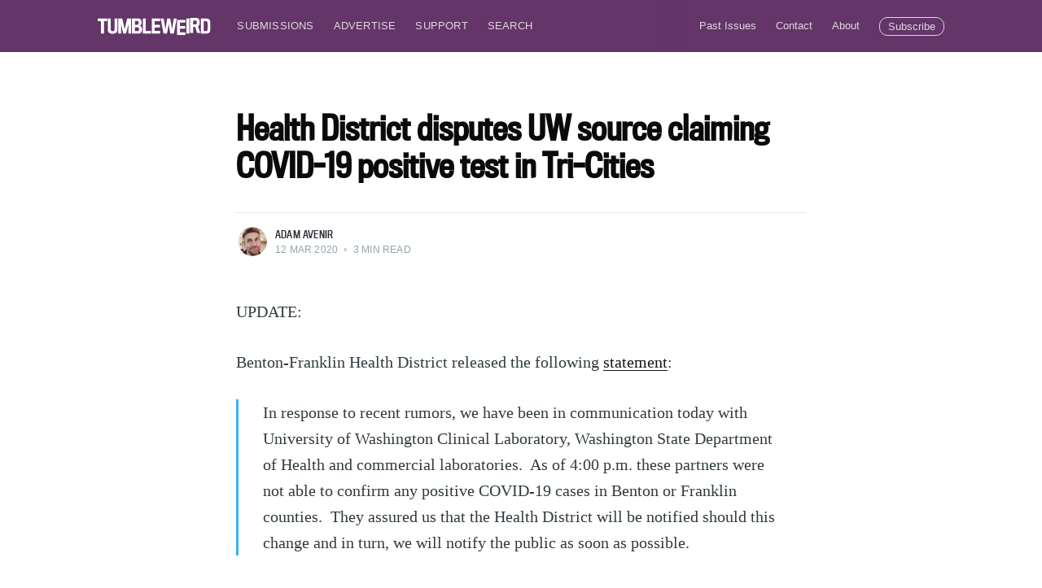

--- FILE ---
content_type: text/html; charset=utf-8
request_url: https://tumbleweird.org/uw-source-says-there-is-at-least-one-covid-19-positive-test-in-the-tri-cities/
body_size: 7801
content:
<!DOCTYPE html>
<html lang="en">
<head>

    <meta charset="utf-8" />
    <meta http-equiv="X-UA-Compatible" content="IE=edge" />

    <title>Health District disputes UW source claiming COVID-19 positive test in Tri-Cities</title>
    <meta name="HandheldFriendly" content="True" />
    <meta name="viewport" content="width=device-width, initial-scale=1.0" />

    <link rel="stylesheet" type="text/css" href="https://tumbleweird.org/assets/built/screen.css?v=aaa4b86364" />
    <link rel="stylesheet" href="https://use.typekit.net/uxx4pjj.css">

    <meta name="description" content="The Benton-Franklin Health District disputes a source at the University of Washington who said there has been at least one positive test for coronavirus in the Tri-Cities as of Wednesday.">
    <link rel="icon" href="https://tumbleweird.org/content/images/size/w256h256/2022/07/tw-purple-01.png" type="image/png">
    <link rel="canonical" href="https://tumbleweird.org/uw-source-says-there-is-at-least-one-covid-19-positive-test-in-the-tri-cities/">
    <meta name="referrer" content="no-referrer-when-downgrade">
    
    <meta property="og:site_name" content="Tumbleweird">
    <meta property="og:type" content="article">
    <meta property="og:title" content="Health District disputes UW source claiming COVID-19 positive test in Tri-Cities">
    <meta property="og:description" content="The Benton-Franklin Health District disputes a source at the University of Washington who said there has been at least one positive test for coronavirus in the Tri-Cities as of Wednesday.">
    <meta property="og:url" content="https://tumbleweird.org/uw-source-says-there-is-at-least-one-covid-19-positive-test-in-the-tri-cities/">
    <meta property="og:image" content="https://tumbleweird.org/content/images/2020/02/tw-purple-lg-1.png">
    <meta property="article:published_time" content="2020-03-13T00:22:18.000Z">
    <meta property="article:modified_time" content="2020-03-14T00:41:12.000Z">
    <meta property="article:publisher" content="https://www.facebook.com/Tumbleweird">
    <meta name="twitter:card" content="summary_large_image">
    <meta name="twitter:title" content="Health District disputes UW source claiming COVID-19 positive test in Tri-Cities">
    <meta name="twitter:description" content="The Benton-Franklin Health District disputes a source at the University of Washington who said there has been at least one positive test for coronavirus in the Tri-Cities as of Wednesday.">
    <meta name="twitter:url" content="https://tumbleweird.org/uw-source-says-there-is-at-least-one-covid-19-positive-test-in-the-tri-cities/">
    <meta name="twitter:image" content="https://tumbleweird.org/content/images/2020/02/tw-purple-lg.png">
    <meta name="twitter:label1" content="Written by">
    <meta name="twitter:data1" content="Adam Avenir">
    
    <script type="application/ld+json">
{
    "@context": "https://schema.org",
    "@type": "Article",
    "publisher": {
        "@type": "Organization",
        "name": "Tumbleweird",
        "url": "https://tumbleweird.org/",
        "logo": {
            "@type": "ImageObject",
            "url": "https://tumbleweird.org/content/images/2022/07/tumbleweird-logo-white.svg"
        }
    },
    "author": {
        "@type": "Person",
        "name": "Adam Avenir",
        "image": {
            "@type": "ImageObject",
            "url": "https://www.gravatar.com/avatar/e4b3259dcae360684729571b34c08833?s=250&r=x&d=mp",
            "width": 250,
            "height": 250
        },
        "url": "https://tumbleweird.org/author/adam/",
        "sameAs": []
    },
    "headline": "Health District disputes UW source claiming COVID-19 positive test in Tri-Cities",
    "url": "https://tumbleweird.org/uw-source-says-there-is-at-least-one-covid-19-positive-test-in-the-tri-cities/",
    "datePublished": "2020-03-13T00:22:18.000Z",
    "dateModified": "2020-03-14T00:41:12.000Z",
    "description": "The Benton-Franklin Health District disputes a source at the University of Washington who said there has been at least one positive test for coronavirus in the Tri-Cities as of Wednesday.",
    "mainEntityOfPage": "https://tumbleweird.org/uw-source-says-there-is-at-least-one-covid-19-positive-test-in-the-tri-cities/"
}
    </script>

    <meta name="generator" content="Ghost 6.12">
    <link rel="alternate" type="application/rss+xml" title="Tumbleweird" href="https://tumbleweird.org/rss/">
    <script defer src="https://cdn.jsdelivr.net/ghost/portal@~2.56/umd/portal.min.js" data-i18n="true" data-ghost="https://tumbleweird.org/" data-key="0e1682a241b81cf6c92a14d477" data-api="https://tumbleweird.ghost.io/ghost/api/content/" data-locale="en" crossorigin="anonymous"></script><style id="gh-members-styles">.gh-post-upgrade-cta-content,
.gh-post-upgrade-cta {
    display: flex;
    flex-direction: column;
    align-items: center;
    font-family: -apple-system, BlinkMacSystemFont, 'Segoe UI', Roboto, Oxygen, Ubuntu, Cantarell, 'Open Sans', 'Helvetica Neue', sans-serif;
    text-align: center;
    width: 100%;
    color: #ffffff;
    font-size: 16px;
}

.gh-post-upgrade-cta-content {
    border-radius: 8px;
    padding: 40px 4vw;
}

.gh-post-upgrade-cta h2 {
    color: #ffffff;
    font-size: 28px;
    letter-spacing: -0.2px;
    margin: 0;
    padding: 0;
}

.gh-post-upgrade-cta p {
    margin: 20px 0 0;
    padding: 0;
}

.gh-post-upgrade-cta small {
    font-size: 16px;
    letter-spacing: -0.2px;
}

.gh-post-upgrade-cta a {
    color: #ffffff;
    cursor: pointer;
    font-weight: 500;
    box-shadow: none;
    text-decoration: underline;
}

.gh-post-upgrade-cta a:hover {
    color: #ffffff;
    opacity: 0.8;
    box-shadow: none;
    text-decoration: underline;
}

.gh-post-upgrade-cta a.gh-btn {
    display: block;
    background: #ffffff;
    text-decoration: none;
    margin: 28px 0 0;
    padding: 8px 18px;
    border-radius: 4px;
    font-size: 16px;
    font-weight: 600;
}

.gh-post-upgrade-cta a.gh-btn:hover {
    opacity: 0.92;
}</style>
    <script defer src="https://cdn.jsdelivr.net/ghost/sodo-search@~1.8/umd/sodo-search.min.js" data-key="0e1682a241b81cf6c92a14d477" data-styles="https://cdn.jsdelivr.net/ghost/sodo-search@~1.8/umd/main.css" data-sodo-search="https://tumbleweird.ghost.io/" data-locale="en" crossorigin="anonymous"></script>
    
    <link href="https://tumbleweird.org/webmentions/receive/" rel="webmention">
    <script defer src="/public/cards.min.js?v=aaa4b86364"></script>
    <link rel="stylesheet" type="text/css" href="/public/cards.min.css?v=aaa4b86364">
    <script defer src="/public/member-attribution.min.js?v=aaa4b86364"></script>
    <script defer src="/public/ghost-stats.min.js?v=aaa4b86364" data-stringify-payload="false" data-datasource="analytics_events" data-storage="localStorage" data-host="https://tumbleweird.org/.ghost/analytics/api/v1/page_hit"  tb_site_uuid="cceee305-e415-4c10-bd88-389c4e0453e4" tb_post_uuid="94ce17b0-9189-40dd-a398-982f3d7c2f56" tb_post_type="post" tb_member_uuid="undefined" tb_member_status="undefined"></script><style>:root {--ghost-accent-color: #643569;}</style>
    <!-- Google tag (gtag.js) -->
<script async src="https://www.googletagmanager.com/gtag/js?id=G-BY48HDVWX2"></script>
<script>
  window.dataLayer = window.dataLayer || [];
  function gtag(){dataLayer.push(arguments);}
  gtag('js', new Date());

  gtag('config', 'G-BY48HDVWX2');
</script>

</head>
<body class="post-template">

    <div class="site-wrapper">

        

<header class="site-header">
    <div class="outer site-nav-main">
    <div class="inner">
        <nav class="site-nav">
    <div class="site-nav-left-wrapper">
        <div class="site-nav-left">
                <a class="site-nav-logo" href="https://tumbleweird.org"><img src="https://tumbleweird.org/content/images/2022/07/tumbleweird-logo-white.svg" alt="Tumbleweird" /></a>
            <div class="site-nav-content">
                    <ul class="nav">
    <li class="nav-submissions"><a href="https://docs.google.com/forms/d/e/1FAIpQLSf7xj6xwI2VyNbIxTfff899eOTexa0Gc7dZTcuVPFNSpdE_cg/viewform">Submissions</a></li>
    <li class="nav-advertise"><a href="https://tumbleweird.org/advertise/">Advertise</a></li>
    <li class="nav-support"><a href="https://www.patreon.com/tumbleweird/posts">Support</a></li>
    <li class="nav-search"><a href="#/search">Search</a></li>
</ul>

                    <span class="nav-post-title ">Health District disputes UW source claiming COVID-19 positive test in Tri-Cities</span>
            </div>
        </div>
    </div>
    <div class="site-nav-right">
            <ul class="nav">
    <li class="nav-past-issues"><a href="https://tumbleweird.org/pdf/">Past Issues</a></li>
    <li class="nav-contact"><a href="mailto:contact@tumbleweird.org">Contact</a></li>
    <li class="nav-about"><a href="https://tumbleweird.org/about/">About</a></li>
</ul>


            <a class="subscribe-button" href="#subscribe">Subscribe</a>
    </div>
</nav>
    </div>
</div></header>


<main id="site-main" class="site-main outer">
    <div class="inner">

        <article class="post-full post no-image no-image">

            <header class="post-full-header">


                <h1 class="post-full-title">Health District disputes UW source claiming COVID-19 positive test in Tri-Cities</h1>

                <div class="post-full-byline">

                    <section class="post-full-byline-content">

                        <ul class="author-list">
                            <li class="author-list-item">

                                <div class="author-card">
                                    <img class="author-profile-image" src="https://www.gravatar.com/avatar/e4b3259dcae360684729571b34c08833?s&#x3D;250&amp;r&#x3D;x&amp;d&#x3D;mp" alt="Adam Avenir" />
                                    <div class="author-info">
                                        <h2>Adam Avenir</h2>
                                        <p>Read <a href="/author/adam/">more posts</a> by this author.</p>
                                    </div>
                                </div>

                                <a href="/author/adam/" class="author-avatar">
                                    <img class="author-profile-image" src="https://www.gravatar.com/avatar/e4b3259dcae360684729571b34c08833?s&#x3D;250&amp;r&#x3D;x&amp;d&#x3D;mp" alt="Adam Avenir" />
                                </a>

                            </li>
                        </ul>

                        <section class="post-full-byline-meta">
                            <h4 class="author-name"><a href="/author/adam/">Adam Avenir</a></h4>
                            <div class="byline-meta-content">
                                <time class="byline-meta-date" datetime="2020-03-12">12 Mar 2020</time>
                                <span class="byline-reading-time"><span class="bull">&bull;</span> 3 min read</span>
                            </div>
                        </section>

                    </section>


                </div>
            </header>


            <section class="post-full-content">
                <div class="post-content">
                    <p>UPDATE:</p><p>Benton-Franklin Health District released the following <a href="https://www.facebook.com/1531167447187327/posts/2300693453568052/?d=n">statement</a>:</p><blockquote>In response to recent rumors, we have been in communication today with University of Washington Clinical Laboratory, Washington State Department of Health and commercial laboratories.  As of 4:00 p.m. these partners were not able to confirm any positive COVID-19 cases in Benton or Franklin counties.  They assured us that the Health District will be notified should this change and in turn, we will notify the public as soon as possible.</blockquote><p>This BFHD's update indirectly disputes the story we reported yesterday (below).</p><p>Our utmost interest is the truth and we have no problem being held accountable here.</p><p>It is entirely possible there was a mistake, but we have no reason to believe we were intentionally deceived or somehow misled. We stand by the fact that this is what we were told by a credible anonymous source.</p><p>We also have NO reason whatsoever to believe BFHD would have any interest in withholding information from the community. We are grateful for their work and we want them supported.</p><p>Following our original publication, we were also educated on the difference between a presumed positive test and a confirmed positive case, which requires validation by the CDC. (<a href="https://www.kvue.com/mobile/article/news/health/coronavirus/coronavirus-austin-presumptive-positive-meaning/269-34a547d0-e39e-4348-b65b-e3119f665166?ref=tumbleweird.org">See the explanation here</a>.)</p><p>This <em>may</em> be the discrepancy, but we don’t know, and we are presently more focused on the needs of the community going forward than defending this.</p><hr><p>A source at the University of Washington said there has been at least one positive test for coronavirus in the Tri-Cities as of Wednesday.</p><p>The source provided this information on the condition of anonymity based on personal concern for people in the Tri-Cities.</p><p>In addition, they also indicated there is a Kadlec doctor who was in contact with a <a href="https://www.washingtonpost.com/nation/2020/03/12/coronavirus-cantwell-staffer/?ref=tumbleweird.org">Maria Cantwell staffer who tested positive</a>. That doctor is back in Richland and has been tested and is presently quarantined awaiting results.</p><p>As of Monday, multiple patients in the Tri-Cities were told that there was no testing available in the Tri-Cities yet.</p><p>On Tuesday, Reg Unterseher was one of the first to share publicly that he had been tested for COVID-19, but was told that his results would take four days. </p><p>As of 4pm today, Unterseher has not been contacted with results, and says that he still expects to wait two more days.</p><p>His experience paints a picture of the challenges that have been experienced locally with testing and information.</p><p>Last Friday, <a href="https://www.facebook.com/reginaldunterseher/posts/10158010886154770">Unterseher began experiencing symptoms</a>. At that time, he says, "I was told that the CDC is rationing tests, there are not enough, and that the only way I would be tested would be if I had a severe illness and went to the ER."</p><p>A few days later, after his oxygen saturation decreased, <a href="https://www.facebook.com/reginaldunterseher/posts/10158020025929770">he says he went to the hospital</a> at the advice of his doctor. He says:</p><blockquote>"Upon hearing my symptoms and story, they all suited up with full protection. They put in an IV, took blood for cultures, and stuck a swab  up my nose for a flu test. Then, a chest X-Ray.</blockquote><blockquote>The most  important point, beyond the obvious "I am sick, viral indications rather  than bacterial," was a negative influenza test. This surprised me. I  have been saying all along that statistically, influenza was the thing  that I was most likely exposed to. But no. The doc then came in for a discussion. </blockquote><blockquote>The first words were "You very well may have COVID-19." We  talked a bit (a lot) about the implications of that, the testing  protocols in WA and OR. He said that in OR, he would still not be able  to test me, as their protocols are that you have to be flu negative and  need hospitalization.</blockquote><p>As of yesterday, the Benton-Franklin Health District website reported there are <a href="https://www.bfhd.wa.gov/news/what_s_new/social_distancing_for_high_risk_populations?ref=tumbleweird.org">"no presumed or confirmed cases"</a> in our community. </p><p>The BFHD also adds: "As commercial testing becomes available, the health district may not be aware of persons undergoing testing until notified about positive tests as required by WAC."</p><p>Tumbleweird contacted the Benton Franklin Health District to ask questions about the reported positive test, but they have not offered any comment at this time.</p><p><strong>Update:</strong></p><p>BFHD has announced a press conference for tomorrow at 11am.</p><figure class="kg-card kg-image-card"><img src="https://tumbleweird.org/content/images/2020/03/image.png" class="kg-image" alt loading="lazy"></figure><p></p>
                </div>
            </section>

                <section class="subscribe-form">
    <h3 class="subscribe-form-title">Subscribe to Tumbleweird</h3>
    <p class="subscribe-form-description">Get the latest posts delivered right to your inbox</p>
    <form data-members-form="subscribe">
        <div class="form-group">
            <input class="subscribe-email" data-members-email placeholder="youremail@example.com" autocomplete="false" />
            <button class="button primary" type="submit">
                <span class="button-content">Subscribe</span>
                <span class="button-loader"><svg version="1.1" id="loader-1" xmlns="http://www.w3.org/2000/svg" xmlns:xlink="http://www.w3.org/1999/xlink" x="0px"
    y="0px" width="40px" height="40px" viewBox="0 0 40 40" enable-background="new 0 0 40 40" xml:space="preserve">
    <path opacity="0.2" fill="#000" d="M20.201,5.169c-8.254,0-14.946,6.692-14.946,14.946c0,8.255,6.692,14.946,14.946,14.946
s14.946-6.691,14.946-14.946C35.146,11.861,28.455,5.169,20.201,5.169z M20.201,31.749c-6.425,0-11.634-5.208-11.634-11.634
c0-6.425,5.209-11.634,11.634-11.634c6.425,0,11.633,5.209,11.633,11.634C31.834,26.541,26.626,31.749,20.201,31.749z" />
    <path fill="#000" d="M26.013,10.047l1.654-2.866c-2.198-1.272-4.743-2.012-7.466-2.012h0v3.312h0
C22.32,8.481,24.301,9.057,26.013,10.047z">
        <animateTransform attributeType="xml" attributeName="transform" type="rotate" from="0 20 20" to="360 20 20"
            dur="0.5s" repeatCount="indefinite" />
    </path>
</svg></span>
            </button>
        </div>
        <div class="message-success">
            <strong>Great!</strong> Check your inbox and click the link to confirm your subscription.
        </div>
        <div class="message-error">
            Please enter a valid email address!
        </div>
    </form>
</section>

        </article>

    </div>
</main>

<aside class="read-next outer">
    <div class="inner">
        <div class="read-next-feed">

                <article class="post-card post tag-health ">

    <a class="post-card-image-link" href="/tidal-wave-picking-up-speed-local-hospitals-arent-immune-to-shortages/">
        <img class="post-card-image"
            srcset="/content/images/size/w300/2020/03/C61D4CEC-69CF-436B-B048-DB1BB6F907E3.jpeg 300w,
                    /content/images/size/w600/2020/03/C61D4CEC-69CF-436B-B048-DB1BB6F907E3.jpeg 600w,
                    /content/images/size/w1000/2020/03/C61D4CEC-69CF-436B-B048-DB1BB6F907E3.jpeg 1000w,
                    /content/images/size/w2000/2020/03/C61D4CEC-69CF-436B-B048-DB1BB6F907E3.jpeg 2000w"
            sizes="(max-width: 1000px) 400px, 700px"
            src="/content/images/size/w600/2020/03/C61D4CEC-69CF-436B-B048-DB1BB6F907E3.jpeg"
            alt="“A tidal wave is picking up speed” and Tri-Cities hospitals aren’t immune to shortages seen elsewhere"
        />
    </a>

    <div class="post-card-content">

        <a class="post-card-content-link" href="/tidal-wave-picking-up-speed-local-hospitals-arent-immune-to-shortages/">

            <header class="post-card-header">
                    <h2 class="post-card-title">“A tidal wave is picking up speed” and Tri-Cities hospitals aren’t immune to shortages seen elsewhere</h2>
            </header>

            <section class="post-card-excerpt">
                    <p>“We are doing the best we can with the limited resources we have, but the most important factor in our success is out of our hands. It’s up to everyone in our community to make the effort to reduce transmission and flatten the curve,” said one physician.</p>
            </section>

        </a>

    </div>

</article>

                <article class="post-card post tag-health tag-community-efforts featured ">

    <a class="post-card-image-link" href="/flattening-the-curve-in-the-tri-cities-coronavirus-readiness-and-community-resilience/">
        <img class="post-card-image"
            srcset="/content/images/size/w300/2020/03/coronavirus---cdc.jpg 300w,
                    /content/images/size/w600/2020/03/coronavirus---cdc.jpg 600w,
                    /content/images/size/w1000/2020/03/coronavirus---cdc.jpg 1000w,
                    /content/images/size/w2000/2020/03/coronavirus---cdc.jpg 2000w"
            sizes="(max-width: 1000px) 400px, 700px"
            src="/content/images/size/w600/2020/03/coronavirus---cdc.jpg"
            alt="Flattening the curve in the Tri-Cities: Coronavirus readiness and community resilience"
        />
    </a>

    <div class="post-card-content">

        <a class="post-card-content-link" href="/flattening-the-curve-in-the-tri-cities-coronavirus-readiness-and-community-resilience/">

            <header class="post-card-header">
                    <h2 class="post-card-title">Flattening the curve in the Tri-Cities: Coronavirus readiness and community resilience</h2>
            </header>

            <section class="post-card-excerpt">
                    <p>The spread of coronavirus can be slowed down. Slowing it down saves lives. We should commit to working hard together to do this.</p>
            </section>

        </a>

    </div>

</article>
        </div>
    </div>
</aside>




        <footer class="site-footer outer">
            <div class="site-footer-content inner">
                <section class="copyright"><a href="https://tumbleweird.org">Tumbleweird</a> &copy; 2026</section>
                <nav class="site-footer-nav">
                    <a href="https://tumbleweird.org">Latest Posts</a>
                    <a href="Tumbleweird" target="_blank" rel="noopener">Facebook</a>
                    
                    <a href="https://ghost.org" target="_blank" rel="noopener">Ghost</a>
                </nav>
            </div>
        </footer>

    </div>

    <div class="subscribe-success-message">
        <a class="subscribe-close" href="javascript:;"></a>
        You've successfully subscribed to Tumbleweird!
    </div>

    <div id="subscribe" class="subscribe-overlay">
        <a class="subscribe-close" href="#"></a>
        <div class="subscribe-overlay-content">
                <img class="subscribe-overlay-logo" src="https://tumbleweird.org/content/images/2022/07/tumbleweird-logo-white.svg" alt="Tumbleweird" />
            <div class="subscribe-form">
                <h1 class="subscribe-overlay-title">Subscribe to Tumbleweird</h1>
                <p class="subscribe-overlay-description">Stay up to date! Get all the latest & greatest posts delivered straight to your inbox</p>
                <form data-members-form="subscribe">
                    <div class="form-group">
                        <input class="subscribe-email" data-members-email placeholder="youremail@example.com"
                            autocomplete="false" />
                        <button class="button primary" type="submit">
                            <span class="button-content">Subscribe</span>
                            <span class="button-loader"><svg version="1.1" id="loader-1" xmlns="http://www.w3.org/2000/svg" xmlns:xlink="http://www.w3.org/1999/xlink" x="0px"
    y="0px" width="40px" height="40px" viewBox="0 0 40 40" enable-background="new 0 0 40 40" xml:space="preserve">
    <path opacity="0.2" fill="#000" d="M20.201,5.169c-8.254,0-14.946,6.692-14.946,14.946c0,8.255,6.692,14.946,14.946,14.946
s14.946-6.691,14.946-14.946C35.146,11.861,28.455,5.169,20.201,5.169z M20.201,31.749c-6.425,0-11.634-5.208-11.634-11.634
c0-6.425,5.209-11.634,11.634-11.634c6.425,0,11.633,5.209,11.633,11.634C31.834,26.541,26.626,31.749,20.201,31.749z" />
    <path fill="#000" d="M26.013,10.047l1.654-2.866c-2.198-1.272-4.743-2.012-7.466-2.012h0v3.312h0
C22.32,8.481,24.301,9.057,26.013,10.047z">
        <animateTransform attributeType="xml" attributeName="transform" type="rotate" from="0 20 20" to="360 20 20"
            dur="0.5s" repeatCount="indefinite" />
    </path>
</svg></span>
                        </button>
                    </div>
                    <div class="message-success">
                        <strong>Great!</strong> Check your inbox and click the link to confirm your subscription.
                    </div>
                    <div class="message-error">
                        Please enter a valid email address!
                    </div>
                </form>
            </div>
        </div>
    </div>

    <script
        src="https://code.jquery.com/jquery-3.4.1.min.js"
        integrity="sha256-CSXorXvZcTkaix6Yvo6HppcZGetbYMGWSFlBw8HfCJo="
        crossorigin="anonymous">
    </script>
    <script src="https://tumbleweird.org/assets/built/casper.js?v=aaa4b86364"></script>

    <script>
        // Parse the URL parameter
        function getParameterByName(name, url) {
            if (!url) url = window.location.href;
            name = name.replace(/[\[\]]/g, "\\$&");
            var regex = new RegExp("[?&]" + name + "(=([^&#]*)|&|#|$)"),
                results = regex.exec(url);
            if (!results) return null;
            if (!results[2]) return '';
            return decodeURIComponent(results[2].replace(/\+/g, " "));
        }

        // Give the parameter a variable name
        var action = getParameterByName('action');

        $(document).ready(function () {
            if (action == 'subscribe') {
                $('body').addClass("subscribe-success");
            }

            $('.subscribe-success-message .subscribe-close').click(function () {
                $('.subscribe-success-message').addClass('close');
            });

            // Reset form on opening subscrion overlay
            $('.subscribe-button').click(function() {
                $('.subscribe-overlay form').removeClass();
                $('.subscribe-email').val('');
            });
        });
    </script>

    <script>
    $(document).ready(function () {
        // FitVids - start
        var $postContent = $(".post-full-content");
        $postContent.fitVids();
        // FitVids - end

        // Replace nav with title on scroll - start
        Casper.stickyNavTitle({
            navSelector: '.site-nav-main',
            titleSelector: '.post-full-title',
            activeClass: 'nav-post-title-active'
        });
        // Replace nav with title on scroll - end

        // Hover on avatar
        var hoverTimeout;
        $('.author-list-item').hover(function () {
            var $this = $(this);

            clearTimeout(hoverTimeout);

            $('.author-card').removeClass('hovered');
            $(this).children('.author-card').addClass('hovered');

        }, function () {
            var $this = $(this);

            hoverTimeout = setTimeout(function () {
                $this.children('.author-card').removeClass('hovered');
            }, 800);
        });
    });
</script>


    

</body>
</html>
